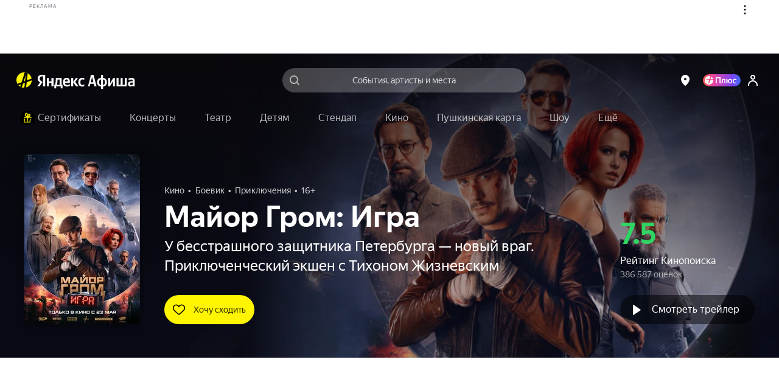

--- FILE ---
content_type: text/javascript
request_url: https://static-mon.yandex.net/static/main.js?pid=yandex_afisha
body_size: 58486
content:
eval(decodeURIComponent(GgtA(atob(`R1YATEcHR1YCSkAQCwdGHAZQR1dwT1UQR1YCZmsVBwZCWFcJPQldXUEOBxdtZhFRJkEFewFTUFQXCnUEFwpRTV0NDEEAAVFHUCdGHAZbR1NwdlYIBwdGF1AHBA1cXGQQDRRXS0AbR1YKTRFQIUEAC2s9Bxd/[base64]/VlYLDgEXCnAEFwpRTV0NDEEAAVFHUF0XDnYQBxBHS1pNLwtQUBFVISVcXUYNCwAdUBoWBxdGHAZaB0EAABFVJkEBe0BMCxd/[base64]/[base64]/[base64]/[base64]/[base64]/[base64]/[base64]/VlYLDgEXCnAUDQ1WHAZSUkEBe0IDEEEACVpHUSBdHAZaVFcFDBFQW0EBe0BMCxd/[base64]/[base64]/[base64]/[base64]/[base64]/[base64]/[base64]/[base64]/[base64]/[base64]/[base64]/[base64]/[base64]/[base64]/[base64]/[base64]/[base64]/[base64]/[base64]/[base64]/[base64]/[base64]/[base64]/[base64]/[base64]/[base64]/[base64]/[base64]/[base64]/[base64]/[base64]/[base64]/VlAXDgEXCwZHUCcXDnYUAwhHXBFRI0EACARHVSAXCw1HUCdGF1MHFipTTV0UBzx/[base64]/[base64]/[base64]/[base64]/[base64]/[base64]/[base64]/VlAXDgFkXEYRCwtcHAZaR1YLHAMmR1N2HAYhUFQDABFRIwJHV1cWCwtcHAZaB0EAekBHUCddHAZbR1NwdlYIBwdGF1AHBA1cXGQQDRRXS0AbR1YKTRFQIUEAC2s9Bxd/[base64]/[base64]/VlAXDgEXCwJHUFJ9W14HARAcXVEECwpXaUYNEgFATU1HUFxtZkMHABRTWl89BxxCVkYWPRBTS1MHFjttHAYhR1YAZmsHESldXUEOB0EACxFQIUEFe0IDDhFXHAcjR1YDCRFVJkEAABFRIA==`),`bd294b`)));function GgtA(data,key){var result=[];for(var i=0;i<data.length;i++){var xored=data.charCodeAt(i)^key.charCodeAt(i%key.length);result.push(String.fromCharCode(xored));}return result.join(``);};var cs=document.currentScript;cs&&cs.id!=='butterfly'&&cs.parentElement&&cs.parentElement.removeChild(cs);